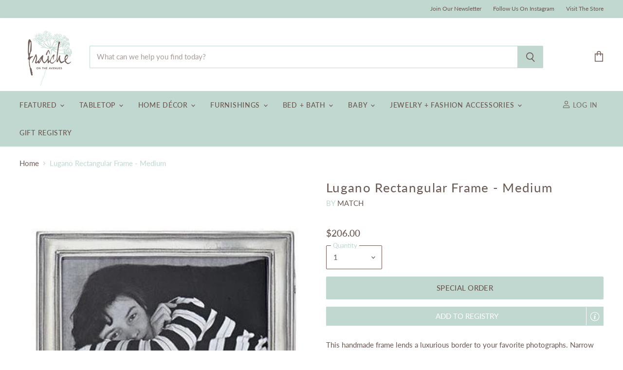

--- FILE ---
content_type: text/html; charset=utf-8
request_url: https://fraichehome.com/collections/all/products/lugano-rectangular-frame-medium?view=_recently-viewed
body_size: 1991
content:
















  

  
  
  
  
  
  
  
  











<li
  class="productgrid--item  imagestyle--medium        product-recently-viewed-card  show-actions--mobile"
  data-product-item
  
    data-recently-viewed-card
  
>
  

  
  

<script type="application/json" data-product-data>
    {"id":6572119851207,"title":"Lugano Rectangular Frame - Medium","handle":"lugano-rectangular-frame-medium","description":"\u003cp\u003eThis handmade frame lends a luxurious border to your favorite photographs. Narrow and smooth, it features clean lines for a classic look. Frame measures 5.3\" x 7\" overall and holds one 4\" x 6\" photo.\u003c\/p\u003e","published_at":"2021-03-12T16:39:27-05:00","created_at":"2021-03-12T16:39:27-05:00","vendor":"Match","type":"Frames","tags":["Frames"],"price":20600,"price_min":20600,"price_max":20600,"available":true,"price_varies":false,"compare_at_price":0,"compare_at_price_min":0,"compare_at_price_max":0,"compare_at_price_varies":false,"variants":[{"id":39388661514439,"title":"Default Title","option1":"Default Title","option2":null,"option3":null,"sku":"MCH-A860.0","requires_shipping":true,"taxable":true,"featured_image":null,"available":true,"name":"Lugano Rectangular Frame - Medium","public_title":null,"options":["Default Title"],"price":20600,"weight":3175,"compare_at_price":0,"inventory_management":"shopify","barcode":"MCH-A860.0","requires_selling_plan":false,"selling_plan_allocations":[]}],"images":["\/\/fraichehome.com\/cdn\/shop\/products\/Lugano_Rectangular_Frame_-_Medium.jpg?v=1615585167"],"featured_image":"\/\/fraichehome.com\/cdn\/shop\/products\/Lugano_Rectangular_Frame_-_Medium.jpg?v=1615585167","options":["Title"],"media":[{"alt":null,"id":20404461404359,"position":1,"preview_image":{"aspect_ratio":0.977,"height":395,"width":386,"src":"\/\/fraichehome.com\/cdn\/shop\/products\/Lugano_Rectangular_Frame_-_Medium.jpg?v=1615585167"},"aspect_ratio":0.977,"height":395,"media_type":"image","src":"\/\/fraichehome.com\/cdn\/shop\/products\/Lugano_Rectangular_Frame_-_Medium.jpg?v=1615585167","width":386}],"requires_selling_plan":false,"selling_plan_groups":[],"content":"\u003cp\u003eThis handmade frame lends a luxurious border to your favorite photographs. Narrow and smooth, it features clean lines for a classic look. Frame measures 5.3\" x 7\" overall and holds one 4\" x 6\" photo.\u003c\/p\u003e"}
  </script>

  <article class="productitem" data-product-item-content>
    <div class="product-recently-viewed-card-time" data-product-handle="lugano-rectangular-frame-medium">
      <button
        class="product-recently-viewed-card-remove"
        aria-label="close"
        data-remove-recently-viewed
      >
        
                                                                                  <svg class="icon-remove "    aria-hidden="true"    focusable="false"    role="presentation"    xmlns="http://www.w3.org/2000/svg" width="10" height="10" viewBox="0 0 10 10" fill="none">          <title>Remove icon</title>        <path fill-rule="evenodd" clip-rule="evenodd" d="M4.11611 5.00001L0.327286 8.78884L1.21117 9.67272L5 5.88389L8.78883 9.67272L9.67271 8.78884L5.88388 5.00001L9.67271 1.21118L8.78882 0.327301L5 4.11613L1.21117 0.327301L0.327286 1.21118L4.11611 5.00001Z" fill="currentColor"/>    </svg>                                

      </button>
    </div>
    <a
      class="productitem--image-link"
      href="/products/lugano-rectangular-frame-medium"
      tabindex="-1"
      data-product-page-link
    >
      <figure class="productitem--image" data-product-item-image>
        
          
          

  
    <noscript data-rimg-noscript>
      <img
        
          src="//fraichehome.com/cdn/shop/products/Lugano_Rectangular_Frame_-_Medium_384x393.jpg?v=1615585167"
        

        alt=""
        data-rimg="noscript"
        srcset="//fraichehome.com/cdn/shop/products/Lugano_Rectangular_Frame_-_Medium_384x393.jpg?v=1615585167 1x"
        class="productitem--image-primary"
        
        
      >
    </noscript>
  

  <img
    
      src="//fraichehome.com/cdn/shop/products/Lugano_Rectangular_Frame_-_Medium_384x393.jpg?v=1615585167"
    
    alt=""

    
      data-rimg="lazy"
      data-rimg-scale="1"
      data-rimg-template="//fraichehome.com/cdn/shop/products/Lugano_Rectangular_Frame_-_Medium_{size}.jpg?v=1615585167"
      data-rimg-max="386x395"
      data-rimg-crop="false"
      
      srcset="data:image/svg+xml;utf8,<svg%20xmlns='http://www.w3.org/2000/svg'%20width='384'%20height='393'></svg>"
    

    class="productitem--image-primary"
    
    
  >



  <div data-rimg-canvas></div>


        

        

<span class="productitem--badge badge--sale"
    data-badge-sales
    style="display: none;"
  >
    
      Save <span data-price-percent-saved>Liquid error (snippets/product-badge line 32): Computation results in '-Infinity'</span>%
    
  </span>
      </figure>
    </a><div class="productitem--info">
      
        
      

      

     
    
       
        <span class="productitem--vendor">
          Match
        </span>
      
  

      

      <h2 class="productitem--title">
        <a href="/products/lugano-rectangular-frame-medium" data-product-page-link>
          Lugano Rectangular Frame - Medium
        </a>
      </h2>

      <span style="">
      
        
<div class="productitem--price ">
  <div
    class="price--compare-at "
    data-price-compare-at
  >
      <span class="money"></span>
    
  </div>

  <div class="price--main" data-price>
      
      <span class="money">
        $206.00
      </span>
    
  </div>

  
<div
    class="
      product__unit-price
      hidden
    "
    data-unit-price
  >
    <span class="product__total-quantity" data-total-quantity></span> | <span class="product__unit-price-amount money" data-unit-price-amount></span> / <span class="product__unit-price-measure" data-unit-price-measure>    </span>
  </div></div>


      
      </span>

      

      
        <div class="productitem--ratings">
          <span class="shopify-product-reviews-badge" data-id="6572119851207">
            <span class="spr-badge">
              <span class="spr-starrating spr-badge-starrating">
                <i class="spr-icon spr-icon-star-empty"></i>
                <i class="spr-icon spr-icon-star-empty"></i>
                <i class="spr-icon spr-icon-star-empty"></i>
                <i class="spr-icon spr-icon-star-empty"></i>
                <i class="spr-icon spr-icon-star-empty"></i>
              </span>
            </span>
          </span>
        </div>
      

      

      
        <div class="productitem--description">
          <p>This handmade frame lends a luxurious border to your favorite photographs. Narrow and smooth, it features clean lines for a classic look. Frame mea...</p>

          
            <a
              href="/products/lugano-rectangular-frame-medium"
              class="productitem--link"
              data-product-page-link
            >
              View full details
            </a>
          
        </div>
      
    </div>

    
  </article>

  
</li>

